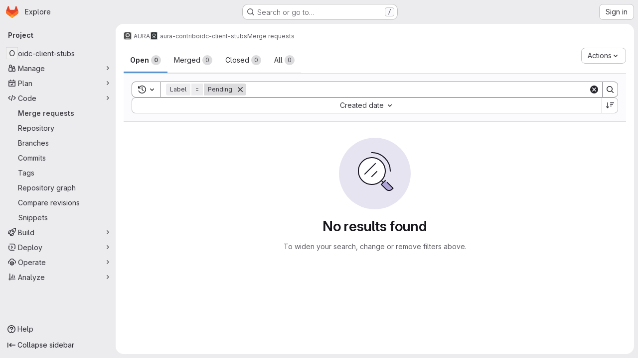

--- FILE ---
content_type: image/svg+xml
request_url: https://gitlab.servus.at/assets/webpack/empty-search-md.e1a55bfa.svg
body_size: 249
content:
<svg width="144" height="144" fill="none" viewBox="0 0 144 144" xmlns="http://www.w3.org/2000/svg"><rect width="144" height="144" rx="72" fill="var(--gl-illustration-base-fill-color, #e7e4f2ff)"/><path d="M93 86l-8 8 9.843 9.843a8 8 0 0011.314 0l2.343-2.343L93 86z" fill="var(--gl-illustration-accent-fill-color-strong, #aea5d6ff)"/><path d="M93 86l-8 8 9.843 9.843a8 8 0 0011.314 0l2.343-2.343L97 90m-12-4l3 3" stroke="var(--gl-illustration-stroke-color-default, #171321ff)" stroke-width="var(--gl-illustration-stroke-width-default, 2)" stroke-linecap="square"/><circle cx="66" cy="67" r="27" fill="var(--gl-illustration-fill-color-default, #ffffff)" stroke="var(--gl-illustration-stroke-color-default, #171321ff)" stroke-width="var(--gl-illustration-stroke-width-default, 2)" stroke-linecap="square"/><path d="M66 78l10-10m-24 5l21-21m30 15a37.008 37.008 0 00-10.837-26.163A37.001 37.001 0 0066 30" stroke="var(--gl-illustration-stroke-color-default, #171321ff)" stroke-width="var(--gl-illustration-stroke-width-default, 2)" stroke-linecap="square"/></svg>